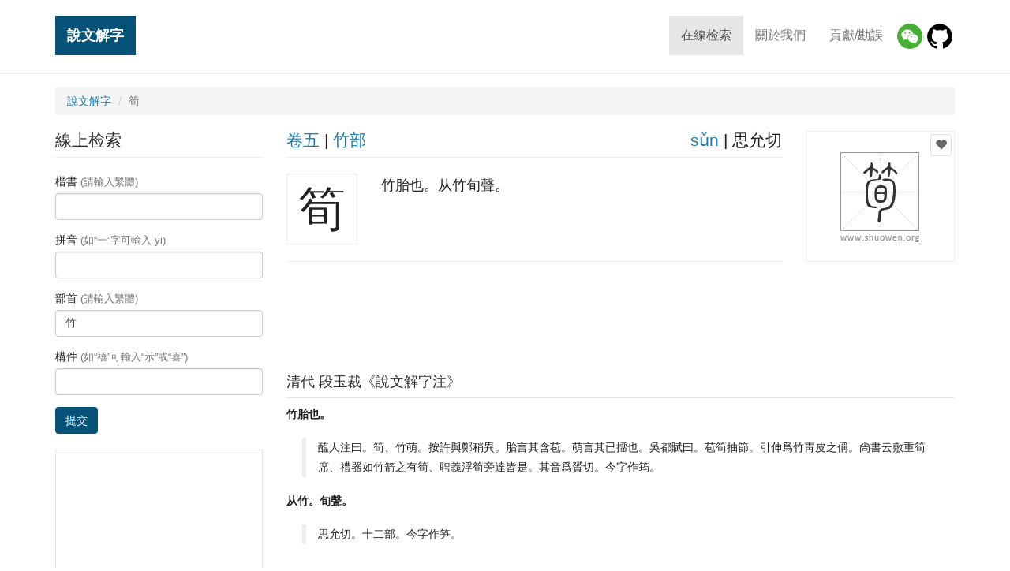

--- FILE ---
content_type: text/html; charset=utf-8
request_url: https://www.google.com/recaptcha/api2/aframe
body_size: 266
content:
<!DOCTYPE HTML><html><head><meta http-equiv="content-type" content="text/html; charset=UTF-8"></head><body><script nonce="Ay0ekEwL8pQdesRRDdUfhA">/** Anti-fraud and anti-abuse applications only. See google.com/recaptcha */ try{var clients={'sodar':'https://pagead2.googlesyndication.com/pagead/sodar?'};window.addEventListener("message",function(a){try{if(a.source===window.parent){var b=JSON.parse(a.data);var c=clients[b['id']];if(c){var d=document.createElement('img');d.src=c+b['params']+'&rc='+(localStorage.getItem("rc::a")?sessionStorage.getItem("rc::b"):"");window.document.body.appendChild(d);sessionStorage.setItem("rc::e",parseInt(sessionStorage.getItem("rc::e")||0)+1);localStorage.setItem("rc::h",'1768728059905');}}}catch(b){}});window.parent.postMessage("_grecaptcha_ready", "*");}catch(b){}</script></body></html>